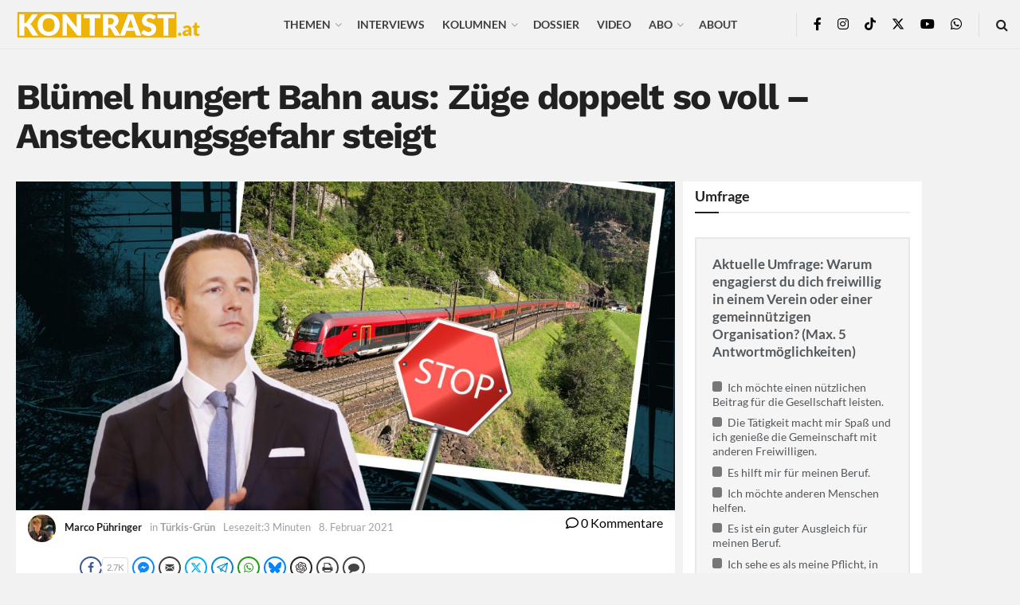

--- FILE ---
content_type: text/html; charset=UTF-8
request_url: https://kontrast.at/bluemel-oebb-corona-hilfe/?essb_counter_cache=rebuild
body_size: 126
content:
{"total":2705,"facebook":"2693","messenger":"","mail":"","twitter":"","telegram":"","whatsapp":"10","bluesky":"","chatgpt":"","print":"2","comments":""}